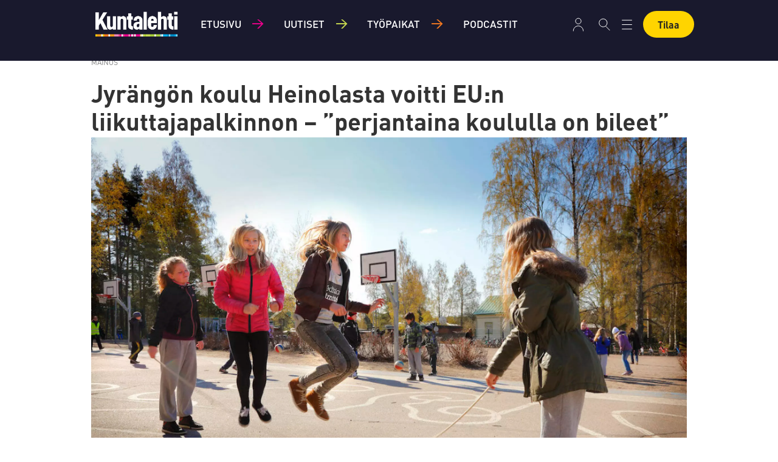

--- FILE ---
content_type: text/html; charset=UTF-8
request_url: https://www.kuntalehti.fi/opetus-ja-kulttuuri/jyraengoen-koulu-heinolasta-voitti-eun-liikuttajapalkinnon-perjantaina-koululla-on-bileet/172602
body_size: 17167
content:
<!DOCTYPE html>
<html lang="fi-FI" dir="ltr" class="resp_fonts">

    <head>
                
                <script type="module">
                    import { ClientAPI } from '/view-resources/baseview/public/common/ClientAPI/index.js?v=1768294132-L4';
                    window.labClientAPI = new ClientAPI({
                        pageData: {
                            url: 'https://www.kuntalehti.fi/opetus-ja-kulttuuri/jyraengoen-koulu-heinolasta-voitti-eun-liikuttajapalkinnon-perjantaina-koululla-on-bileet/172602',
                            pageType: 'article',
                            pageId: '172602',
                            section: 'opetus ja kulttuuri',
                            title: 'Jyrängön koulu Heinolasta voitti EU:n liikuttajapalkinnon – ”perjantaina koululla on bileet”',
                            seotitle: 'Jyrängön koulu Heinolasta voitti EU:n liikuttajapalkinnon – ”perjantaina koululla on bileet” | Kuntalehti',
                            sometitle: 'Jyrängön koulu Heinolasta voitti EU:n liikuttajapalkinnon – ”perjantaina koululla on bileet” | Kuntalehti',
                            description: '',
                            seodescription: '',
                            somedescription: 'Heinolalainen Jyrängön koulu sai keskiviikkoiltana merkittävän tunnustuksen oppilaiden liikkumisen h ...',
                            device: 'desktop',
                            cmsVersion: '4.2.15',
                            contentLanguage: 'fi-FI',
                            published: '2018-10-18T07:25:04.000Z',
                            tags: ["heinola", "liikkuva koulu", "opetus ja kulttuuri", "opetus", "liikunta", "jyrängön koulu"],
                            bylines: ["Miettinen Ville "],
                            site: {
                                domain: 'https://www.kuntalehti.fi',
                                id: '3',
                                alias: 'kuntalehti'
                            }
                            // Todo: Add paywall info ...
                        },
                        debug: false
                    });
                </script>

                <title>Jyrängön koulu Heinolasta voitti EU:n liikuttajapalkinnon – ”perjantaina koululla on bileet” | Kuntalehti</title>
                <meta name="title" content="Jyrängön koulu Heinolasta voitti EU:n liikuttajapalkinnon – ”perjantaina koululla on bileet” | Kuntalehti">
                <meta name="description" content="">
                <meta http-equiv="Content-Type" content="text/html; charset=utf-8">
                <link rel="canonical" href="https://www.kuntalehti.fi/opetus-ja-kulttuuri/jyraengoen-koulu-heinolasta-voitti-eun-liikuttajapalkinnon-perjantaina-koululla-on-bileet/172602">
                <meta name="viewport" content="width=device-width, initial-scale=1">
                
                <meta property="og:type" content="article">
                <meta property="og:title" content="Jyrängön koulu Heinolasta voitti EU:n liikuttajapalkinnon – ”perjantaina koululla on bileet” | Kuntalehti">
                <meta property="og:description" content="Heinolalainen Jyrängön koulu sai keskiviikkoiltana merkittävän tunnustuksen oppilaiden liikkumisen h ...">
                <meta property="article:published_time" content="2018-10-18T07:25:04.000Z">
                <meta property="article:modified_time" content="2018-10-18T07:25:04.000Z">
                <meta property="article:author" content="Miettinen Ville ">
                <meta property="article:tag" content="heinola">
                <meta property="article:tag" content="liikkuva koulu">
                <meta property="article:tag" content="opetus ja kulttuuri">
                <meta property="article:tag" content="opetus">
                <meta property="article:tag" content="liikunta">
                <meta property="article:tag" content="jyrängön koulu">
                <meta property="og:image" content="https://image.kuntalehti.fi/172606.jpg?imageId=172606&panox=0&panoy=0&panow=0&panoh=0&width=1200&height=683">
                <meta property="og:image:width" content="1200">
                <meta property="og:image:height" content="684">
                <meta name="twitter:card" content="summary_large_image">
                
                <meta name="twitter:title" content="Jyrängön koulu Heinolasta voitti EU:n liikuttajapalkinnon – ”perjantaina koululla on bileet” | Kuntalehti">
                <meta name="twitter:description" content="Heinolalainen Jyrängön koulu sai keskiviikkoiltana merkittävän tunnustuksen oppilaiden liikkumisen h ...">
                <meta name="twitter:image" content="https://image.kuntalehti.fi/172606.jpg?imageId=172606&panox=0&panoy=0&panow=0&panoh=0&width=1200&height=683">
                <link rel="alternate" type="application/json+oembed" href="https://www.kuntalehti.fi/opetus-ja-kulttuuri/jyraengoen-koulu-heinolasta-voitti-eun-liikuttajapalkinnon-perjantaina-koululla-on-bileet/172602?lab_viewport=oembed">

                
                <script rel="preload" href="https://static.voiceintuitive.com/widget.js" as="script"></script><script >
document.addEventListener("DOMContentLoaded", () => {
const container = document.querySelector("#main > div.bodytext.large-12.small-12.medium-12");
if (container) {
const newDiv = document.createElement("div");
newDiv.id = "voice-intuitive-root";
newDiv.className = "large-12";

container.insertBefore(newDiv, container.firstChild);
}
});
</script>
                
                
                <meta property="og:url" content="https://www.kuntalehti.fi/opetus-ja-kulttuuri/jyraengoen-koulu-heinolasta-voitti-eun-liikuttajapalkinnon-perjantaina-koululla-on-bileet/172602">
                        <link type="image/x-icon" rel="icon" href="/view-resources/dachser2/public/kuntalehti/favicons/favicon.ico">
                        <link type="image/svg+xml" rel="icon" href="/view-resources/dachser2/public/kuntalehti/favicons/favicon.svg">
                        <link type="image/png" rel="icon" sizes="96x96" href="/view-resources/dachser2/public/kuntalehti/favicons/favicon-96x96.png">
                        <link type="image/png" rel="icon" sizes="192x192" href="/view-resources/dachser2/public/kuntalehti/favicons/web-app-manifest-192x192.png">
                        <link type="image/png" rel="icon" sizes="512x512" href="/view-resources/dachser2/public/kuntalehti/favicons/web-app-manifest-512x512.png">
                        <link type="image/png" rel="apple-touch-icon" sizes="180x180" href="/view-resources/dachser2/public/kuntalehti/favicons/apple-touch-icon.png">
                    
                <link href="https://fonts.googleapis.com/css?family=Merriweather:300,400,700,900" rel="stylesheet"  media="print" onload="this.media='all'" >
                <link rel="stylesheet" href="/view-resources/view/css/grid.css?v=1768294132-L4">
                <link rel="stylesheet" href="/view-resources/view/css/main.css?v=1768294132-L4">
                <link rel="stylesheet" href="/view-resources/view/css/colors.css?v=1768294132-L4">
                <link rel="stylesheet" href="/view-resources/view/css/print.css?v=1768294132-L4" media="print">
                <link rel="stylesheet" href="/view-resources/view/css/foundation-icons/foundation-icons.css?v=1768294132-L4">
                <link rel="stylesheet" href="/view-resources/view/css/site/kuntalehti.css?v=1768294132-L4">
                <style data-key="custom_properties">
                    :root{--primary: rgba(0,0,0,1);--secondary: rgba(255,255,255,1);--tertiary: rgba(142,216,248,1);--quaternary: rgba(244,121,32,1);--bg-primary: rgba(255,255,255,1);--bg-secondary: rgba(0,0,0,1);--bg-tertiary: rgba(25,25,45,1);--bg-quaternary: rgba(48,48,66,1);--bg-quinary: rgba(255,212,0,1);--bg-senary: rgba(230,243,249,1);--bg-septenary: rgba(142,216,248,1);--bg-octonary: rgba(244,121,32,1);}
                </style>
                <style data-key="background_colors">
                    .bg-primary {background-color: rgba(255,255,255,1);}.bg-secondary {background-color: rgba(0,0,0,1);color: #fff;}.bg-tertiary {background-color: rgba(25,25,45,1);color: #fff;}.bg-quaternary {background-color: rgba(48,48,66,1);color: #fff;}.bg-quinary {background-color: rgba(255,212,0,1);}.bg-senary {background-color: rgba(230,243,249,1);}.bg-septenary {background-color: rgba(142,216,248,1);}.bg-octonary {background-color: rgba(244,121,32,1);}@media (max-width: 1023px) { .color_mobile_bg-primary {background-color: rgba(255,255,255,1);}}@media (max-width: 1023px) { .color_mobile_bg-secondary {background-color: rgba(0,0,0,1);color: #fff;}}@media (max-width: 1023px) { .color_mobile_bg-tertiary {background-color: rgba(25,25,45,1);color: #fff;}}@media (max-width: 1023px) { .color_mobile_bg-quaternary {background-color: rgba(48,48,66,1);color: #fff;}}@media (max-width: 1023px) { .color_mobile_bg-quinary {background-color: rgba(255,212,0,1);}}@media (max-width: 1023px) { .color_mobile_bg-senary {background-color: rgba(230,243,249,1);}}@media (max-width: 1023px) { .color_mobile_bg-septenary {background-color: rgba(142,216,248,1);}}@media (max-width: 1023px) { .color_mobile_bg-octonary {background-color: rgba(244,121,32,1);}}
                </style>
                <style data-key="background_colors_opacity">
                    .bg-primary.op-bg_20 {background-color: rgba(255, 255, 255, 0.2);}.bg-primary.op-bg_40 {background-color: rgba(255, 255, 255, 0.4);}.bg-primary.op-bg_60 {background-color: rgba(255, 255, 255, 0.6);}.bg-primary.op-bg_80 {background-color: rgba(255, 255, 255, 0.8);}.bg-secondary.op-bg_20 {background-color: rgba(0, 0, 0, 0.2);color: #fff;}.bg-secondary.op-bg_40 {background-color: rgba(0, 0, 0, 0.4);color: #fff;}.bg-secondary.op-bg_60 {background-color: rgba(0, 0, 0, 0.6);color: #fff;}.bg-secondary.op-bg_80 {background-color: rgba(0, 0, 0, 0.8);color: #fff;}.bg-tertiary.op-bg_20 {background-color: rgba(25, 25, 45, 0.2);color: #fff;}.bg-tertiary.op-bg_40 {background-color: rgba(25, 25, 45, 0.4);color: #fff;}.bg-tertiary.op-bg_60 {background-color: rgba(25, 25, 45, 0.6);color: #fff;}.bg-tertiary.op-bg_80 {background-color: rgba(25, 25, 45, 0.8);color: #fff;}.bg-quaternary.op-bg_20 {background-color: rgba(48, 48, 66, 0.2);color: #fff;}.bg-quaternary.op-bg_40 {background-color: rgba(48, 48, 66, 0.4);color: #fff;}.bg-quaternary.op-bg_60 {background-color: rgba(48, 48, 66, 0.6);color: #fff;}.bg-quaternary.op-bg_80 {background-color: rgba(48, 48, 66, 0.8);color: #fff;}.bg-quinary.op-bg_20 {background-color: rgba(255, 212, 0, 0.2);}.bg-quinary.op-bg_40 {background-color: rgba(255, 212, 0, 0.4);}.bg-quinary.op-bg_60 {background-color: rgba(255, 212, 0, 0.6);}.bg-quinary.op-bg_80 {background-color: rgba(255, 212, 0, 0.8);}.bg-senary.op-bg_20 {background-color: rgba(230, 243, 249, 0.2);}.bg-senary.op-bg_40 {background-color: rgba(230, 243, 249, 0.4);}.bg-senary.op-bg_60 {background-color: rgba(230, 243, 249, 0.6);}.bg-senary.op-bg_80 {background-color: rgba(230, 243, 249, 0.8);}.bg-septenary.op-bg_20 {background-color: rgba(142, 216, 248, 0.2);}.bg-septenary.op-bg_40 {background-color: rgba(142, 216, 248, 0.4);}.bg-septenary.op-bg_60 {background-color: rgba(142, 216, 248, 0.6);}.bg-septenary.op-bg_80 {background-color: rgba(142, 216, 248, 0.8);}.bg-octonary.op-bg_20 {background-color: rgba(244, 121, 32, 0.2);}.bg-octonary.op-bg_40 {background-color: rgba(244, 121, 32, 0.4);}.bg-octonary.op-bg_60 {background-color: rgba(244, 121, 32, 0.6);}.bg-octonary.op-bg_80 {background-color: rgba(244, 121, 32, 0.8);}@media (max-width: 1023px) { .color_mobile_bg-primary.op-bg_20 {background-color: rgba(255, 255, 255, 0.2);}}@media (max-width: 1023px) { .color_mobile_bg-primary.op-bg_40 {background-color: rgba(255, 255, 255, 0.4);}}@media (max-width: 1023px) { .color_mobile_bg-primary.op-bg_60 {background-color: rgba(255, 255, 255, 0.6);}}@media (max-width: 1023px) { .color_mobile_bg-primary.op-bg_80 {background-color: rgba(255, 255, 255, 0.8);}}@media (max-width: 1023px) { .color_mobile_bg-secondary.op-bg_20 {background-color: rgba(0, 0, 0, 0.2);color: #fff;}}@media (max-width: 1023px) { .color_mobile_bg-secondary.op-bg_40 {background-color: rgba(0, 0, 0, 0.4);color: #fff;}}@media (max-width: 1023px) { .color_mobile_bg-secondary.op-bg_60 {background-color: rgba(0, 0, 0, 0.6);color: #fff;}}@media (max-width: 1023px) { .color_mobile_bg-secondary.op-bg_80 {background-color: rgba(0, 0, 0, 0.8);color: #fff;}}@media (max-width: 1023px) { .color_mobile_bg-tertiary.op-bg_20 {background-color: rgba(25, 25, 45, 0.2);color: #fff;}}@media (max-width: 1023px) { .color_mobile_bg-tertiary.op-bg_40 {background-color: rgba(25, 25, 45, 0.4);color: #fff;}}@media (max-width: 1023px) { .color_mobile_bg-tertiary.op-bg_60 {background-color: rgba(25, 25, 45, 0.6);color: #fff;}}@media (max-width: 1023px) { .color_mobile_bg-tertiary.op-bg_80 {background-color: rgba(25, 25, 45, 0.8);color: #fff;}}@media (max-width: 1023px) { .color_mobile_bg-quaternary.op-bg_20 {background-color: rgba(48, 48, 66, 0.2);color: #fff;}}@media (max-width: 1023px) { .color_mobile_bg-quaternary.op-bg_40 {background-color: rgba(48, 48, 66, 0.4);color: #fff;}}@media (max-width: 1023px) { .color_mobile_bg-quaternary.op-bg_60 {background-color: rgba(48, 48, 66, 0.6);color: #fff;}}@media (max-width: 1023px) { .color_mobile_bg-quaternary.op-bg_80 {background-color: rgba(48, 48, 66, 0.8);color: #fff;}}@media (max-width: 1023px) { .color_mobile_bg-quinary.op-bg_20 {background-color: rgba(255, 212, 0, 0.2);}}@media (max-width: 1023px) { .color_mobile_bg-quinary.op-bg_40 {background-color: rgba(255, 212, 0, 0.4);}}@media (max-width: 1023px) { .color_mobile_bg-quinary.op-bg_60 {background-color: rgba(255, 212, 0, 0.6);}}@media (max-width: 1023px) { .color_mobile_bg-quinary.op-bg_80 {background-color: rgba(255, 212, 0, 0.8);}}@media (max-width: 1023px) { .color_mobile_bg-senary.op-bg_20 {background-color: rgba(230, 243, 249, 0.2);}}@media (max-width: 1023px) { .color_mobile_bg-senary.op-bg_40 {background-color: rgba(230, 243, 249, 0.4);}}@media (max-width: 1023px) { .color_mobile_bg-senary.op-bg_60 {background-color: rgba(230, 243, 249, 0.6);}}@media (max-width: 1023px) { .color_mobile_bg-senary.op-bg_80 {background-color: rgba(230, 243, 249, 0.8);}}@media (max-width: 1023px) { .color_mobile_bg-septenary.op-bg_20 {background-color: rgba(142, 216, 248, 0.2);}}@media (max-width: 1023px) { .color_mobile_bg-septenary.op-bg_40 {background-color: rgba(142, 216, 248, 0.4);}}@media (max-width: 1023px) { .color_mobile_bg-septenary.op-bg_60 {background-color: rgba(142, 216, 248, 0.6);}}@media (max-width: 1023px) { .color_mobile_bg-septenary.op-bg_80 {background-color: rgba(142, 216, 248, 0.8);}}@media (max-width: 1023px) { .color_mobile_bg-octonary.op-bg_20 {background-color: rgba(244, 121, 32, 0.2);}}@media (max-width: 1023px) { .color_mobile_bg-octonary.op-bg_40 {background-color: rgba(244, 121, 32, 0.4);}}@media (max-width: 1023px) { .color_mobile_bg-octonary.op-bg_60 {background-color: rgba(244, 121, 32, 0.6);}}@media (max-width: 1023px) { .color_mobile_bg-octonary.op-bg_80 {background-color: rgba(244, 121, 32, 0.8);}}
                </style>
                <style data-key="border_colors">
                    .border-bg-primary{--border-color: var(--bg-primary);}.mobile_border-bg-primary{--mobile-border-color: var(--bg-primary);}.border-bg-secondary{--border-color: var(--bg-secondary);}.mobile_border-bg-secondary{--mobile-border-color: var(--bg-secondary);}.border-bg-tertiary{--border-color: var(--bg-tertiary);}.mobile_border-bg-tertiary{--mobile-border-color: var(--bg-tertiary);}.border-bg-quaternary{--border-color: var(--bg-quaternary);}.mobile_border-bg-quaternary{--mobile-border-color: var(--bg-quaternary);}.border-bg-quinary{--border-color: var(--bg-quinary);}.mobile_border-bg-quinary{--mobile-border-color: var(--bg-quinary);}.border-bg-senary{--border-color: var(--bg-senary);}.mobile_border-bg-senary{--mobile-border-color: var(--bg-senary);}.border-bg-septenary{--border-color: var(--bg-septenary);}.mobile_border-bg-septenary{--mobile-border-color: var(--bg-septenary);}.border-bg-octonary{--border-color: var(--bg-octonary);}.mobile_border-bg-octonary{--mobile-border-color: var(--bg-octonary);}
                </style>
                <style data-key="font_colors">
                    .primary {color: rgba(0,0,0,1) !important;}.secondary {color: rgba(255,255,255,1) !important;}.tertiary {color: rgba(142,216,248,1) !important;}.quaternary {color: rgba(244,121,32,1) !important;}@media (max-width: 1023px) { .color_mobile_primary {color: rgba(0,0,0,1) !important;}}@media (max-width: 1023px) { .color_mobile_secondary {color: rgba(255,255,255,1) !important;}}@media (max-width: 1023px) { .color_mobile_tertiary {color: rgba(142,216,248,1) !important;}}@media (max-width: 1023px) { .color_mobile_quaternary {color: rgba(244,121,32,1) !important;}}
                </style>
                <style data-key="image_gradient">
                    .image-gradient-bg-primary{--background-color: var(--bg-primary);}.color_mobile_image-gradient-bg-primary{--mobile-background-color: var(--bg-primary);}.image-gradient-bg-secondary{--background-color: var(--bg-secondary);}.color_mobile_image-gradient-bg-secondary{--mobile-background-color: var(--bg-secondary);}.image-gradient-bg-tertiary{--background-color: var(--bg-tertiary);}.color_mobile_image-gradient-bg-tertiary{--mobile-background-color: var(--bg-tertiary);}.image-gradient-bg-quaternary{--background-color: var(--bg-quaternary);}.color_mobile_image-gradient-bg-quaternary{--mobile-background-color: var(--bg-quaternary);}.image-gradient-bg-quinary{--background-color: var(--bg-quinary);}.color_mobile_image-gradient-bg-quinary{--mobile-background-color: var(--bg-quinary);}.image-gradient-bg-senary{--background-color: var(--bg-senary);}.color_mobile_image-gradient-bg-senary{--mobile-background-color: var(--bg-senary);}.image-gradient-bg-septenary{--background-color: var(--bg-septenary);}.color_mobile_image-gradient-bg-septenary{--mobile-background-color: var(--bg-septenary);}.image-gradient-bg-octonary{--background-color: var(--bg-octonary);}.color_mobile_image-gradient-bg-octonary{--mobile-background-color: var(--bg-octonary);}
                </style>
                <style data-key="custom_css_variables">
                :root {
                    --lab_page_width: 1003px;
                    --lab_columns_gutter: 11px;
                    --space-top: 100;
                    --space-top-adnuntiusAd: ;
                }

                @media(max-width: 767px) {
                    :root {
                        --lab_columns_gutter: 10px;
                    }
                }

                @media(min-width: 767px) {
                    :root {
                    }
                }
                </style>
<script src="/view-resources/public/common/JWTCookie.js?v=1768294132-L4"></script>
<script src="/view-resources/public/common/Paywall.js?v=1768294132-L4"></script>
                <script>
                window.Dac = window.Dac || {};
                (function () {
                    if (navigator) {
                        window.Dac.clientData = {
                            language: navigator.language,
                            userAgent: navigator.userAgent,
                            innerWidth: window.innerWidth,
                            innerHeight: window.innerHeight,
                            deviceByMediaQuery: getDeviceByMediaQuery(),
                            labDevice: 'desktop', // Device from labrador
                            device: 'desktop', // Device from varnish
                            paywall: {
                                isAuthenticated: isPaywallAuthenticated(),
                                toggleAuthenticatedContent: toggleAuthenticatedContent,
                                requiredProducts: [],
                            },
                            page: {
                                id: '172602',
                                extId: 'Kommuntorget-93783'
                            },
                            siteAlias: 'kuntalehti',
                            debug: window.location.href.includes('debug=1')
                        };
                        function getDeviceByMediaQuery() {
                            if (window.matchMedia('(max-width: 767px)').matches) return 'mobile';
                            if (window.matchMedia('(max-width: 1023px)').matches) return 'tablet';
                            return 'desktop';
                        }

                        function isPaywallAuthenticated() {
                            if (window.Dac && window.Dac.JWTCookie) {
                                var JWTCookie = new Dac.JWTCookie({ debug: false });
                                return JWTCookie.isAuthenticated();
                            }
                            return false;
                        }

                        function toggleAuthenticatedContent(settings) {
                            if (!window.Dac || !window.Dac.Paywall) {
                                return;
                            }
                            var Paywall = new Dac.Paywall();
                            var updateDOM = Paywall.updateDOM;

                            if(settings && settings.displayUserName) {
                                var userName = Paywall.getUserName().then((userName) => {
                                    updateDOM(userName !== false, userName, settings.optionalGreetingText);
                                });
                            } else {
                                updateDOM(window.Dac.clientData.paywall.isAuthenticated);
                            }
                        }
                    }
                }());
                </script>

                    <script type="module" src="/view-resources/baseview/public/common/baseview/moduleHandlers.js?v=1768294132-L4" data-cookieconsent="ignore"></script>
<!-- Global site tag (gtag.js) - Google Analytics -->
<script async src="https://www.googletagmanager.com/gtag/js?id=G-QMN29SK196"></script>
<script>
    window.dataLayer = window.dataLayer || [];
    function gtag(){dataLayer.push(arguments);}
    gtag('js', new Date());
    gtag('config', 'G-QMN29SK196');
</script>
                        <script async src="https://securepubads.g.doubleclick.net/tag/js/gpt.js"></script>
                        <script>
                            window.googletag = window.googletag || {cmd: []};

                            googletag.cmd.push(function() {
                                var handleAsTablet = (Dac.clientData.device === 'tablet' || Dac.clientData.innerWidth < 1316);

                                if (!(handleAsTablet && '' === 'true')) {
                                    googletag
                                        .defineSlot('/23326103839/kuntalehti/panorama', [[970,250], [980,400], [980,300], [980,250]], 'kuntalehti/panorama')
                                        .addService(googletag.pubads());
                                }
                                if (!(handleAsTablet && '' === 'true')) {
                                    googletag
                                        .defineSlot('/23326103839/kuntalehti/nauha1', [[980,300], [970,250], [980,250]], 'kuntalehti/nauha1')
                                        .addService(googletag.pubads());
                                }
                                if (!(handleAsTablet && '' === 'true')) {
                                    googletag
                                        .defineSlot('/23326103839/kuntalehti/nauha2', [[980,300], [970,250], [980,250]], 'kuntalehti/nauha2')
                                        .addService(googletag.pubads());
                                }
                                if (!(handleAsTablet && '' === 'true')) {
                                    googletag
                                        .defineSlot('/23326103839/kuntalehti/nauha3', [[980,300], [980,250], [970,250]], 'kuntalehti/nauha3')
                                        .addService(googletag.pubads());
                                }
                                if (!(handleAsTablet && '' === 'true')) {
                                    googletag
                                        .defineSlot('/23326103839/kuntalehti/nauha4', [[980,300], [980,250], [970,250]], 'kuntalehti/nauha4')
                                        .addService(googletag.pubads());
                                }
                                if (!(handleAsTablet && '' === 'true')) {
                                    googletag
                                        .defineSlot('/23326103839/kuntalehti/nauha5', [[980,300], [980,250], [970,250]], 'kuntalehti/nauha5')
                                        .addService(googletag.pubads());
                                }

                                googletag.pubads().setTargeting("env", "prod");
                                googletag.pubads().setTargeting("site", "kuntalehti");
                                googletag.pubads().setTargeting("section", "opetus ja kulttuuri");
                                googletag.pubads().setTargeting("context", "article");
                                googletag.pubads().setTargeting("tags", "heinola,liikkuva koulu,opetus ja kulttuuri,opetus,liikunta,jyrängön koulu");

                                var useLadyLoading = true || false;
                                if (useLadyLoading) {
                                    googletag.pubads().enableLazyLoad({
                                        fetchMarginPercent: 40 || 150, // Fetch ad content when it is within 1.5 viewports of the visible area
                                        renderMarginPercent: 30 || 150,  // Render ads when they are within 1.5 viewports of the visible area
                                        mobileScaling: 2.0
                                    });
                                }
                                
                                googletag.pubads().enableSingleRequest();
                                googletag.pubads().collapseEmptyDivs();
                                googletag.enableServices();
                            });
                        </script>
                <link href="https://fonts.googleapis.com/css2?family=Oxygen+Mono&display=swap" rel="stylesheet"  media="print" onload="this.media='all'" >
                <style id="dachser-vieweditor-styles">
                    .mainMenu ul li a, .mainMenu ul li span, .pageHeader .hamburger .hamburger-container .mainMenu ul li { font-family: "Dinot Medium"; font-weight: 500; font-style: normal; text-transform: uppercase; letter-spacing: normal; color: #FFFFFF; }
                    .bottomBarMenu ul li a, .bottomBarMenu ul li span, .pageHeader .hamburger .hamburger-container .bottomBarMenu ul li { font-family: "Oxygen Mono"; font-weight: normal; font-style: normal; text-transform: uppercase; letter-spacing: normal; color: #FFFFFF; }
                    .mainMenu ul.children li a, .mainMenu ul.children li span, .pageHeader .hamburger .hamburger-container .mainMenu ul.children ul li { font-family: "Dinot Light"; font-weight: 300; font-style: normal; font-size: 0.875rem; text-transform: none; letter-spacing: normal; }
                    .articleHeader .headline { font-family: "Dinot Bold"; font-weight: 700; font-style: normal; font-size: 2.5rem; text-transform: none; letter-spacing: normal; }@media (max-width: 767px) { .resp_fonts .articleHeader .headline {font-size: calc(0.262vw * 24); } }
                    .articleHeader .subtitle { font-family: "Dinot Light"; font-weight: 300; font-style: normal; font-size: 1.5625rem; text-transform: none; letter-spacing: normal; }@media (max-width: 767px) { .resp_fonts .articleHeader .subtitle {font-size: calc(0.262vw * 18); } }
                    .bodytext { font-family: "Dinot Regular"; font-weight: 400; font-style: normal; font-size: 1.125rem; text-transform: none; letter-spacing: normal; }
                    .bodytext > h2 { font-family: "Dinot Bold"; font-weight: 700; font-style: normal; font-size: 1.75rem; text-transform: none; letter-spacing: normal; }@media (max-width: 767px) { .resp_fonts .bodytext > h2 {font-size: calc(0.262vw * 18); } }
                    .articleHeader .lab-article-section { font-family: "Oxygen Mono"; font-weight: normal; font-style: normal; font-size: 0.75rem; text-transform: none; letter-spacing: normal; }
                    .byline .name { font-family: "Dinot Bold"; font-weight: 700; font-style: normal; font-size: 1rem; text-transform: none; letter-spacing: normal; }
                    article .meta .dates { font-family: "Dinot Regular"; font-weight: 400; font-style: normal; font-size: 0.875rem; text-transform: none; letter-spacing: normal; }
                    article .articleHeader .caption { font-family: "Dinot Regular"; font-weight: 400; font-style: normal; font-size: 0.875rem; text-transform: none; letter-spacing: normal; }@media (max-width: 767px) { .resp_fonts article .articleHeader .caption {font-size: calc(0.262vw * 14); } }
                    .customMenu2 ul li a, customMenu2 ul li span, .pageHeader .hamburger .hamburger-container .customMenu2 ul li { font-family: "Dinot Bold"; font-weight: 700; font-style: normal; font-size: 1rem; text-transform: none; letter-spacing: normal; }
                    footer.page { font-family: "Dinot Light"; font-weight: 300; font-style: normal; text-transform: none; letter-spacing: normal; }
                    body { font-family: "Dinot Regular"; font-weight: 400; font-style: normal; text-transform: none; letter-spacing: normal; }
                    .factbox .fact a { font-family: "Dinot Regular"; font-weight: 400; font-style: normal; font-size: 1rem; text-transform: none; letter-spacing: normal; color: #e6f3f9; }
                    article.column { font-family: "Dinot Medium"; font-weight: 500; font-style: normal; font-size: 1.375rem; text-transform: none; letter-spacing: normal; }
                    article.column .content .kicker { font-family: "Oxygen Mono"; font-weight: normal; font-style: normal; font-size: 0.75rem; text-transform: none; letter-spacing: normal; }
                    .font-OxygenMono { font-family: "Oxygen Mono" !important; }
                    .font-OxygenMono.font-weight-normal { font-weight: normal !important; }
                    .font-DinotBlack { font-family: "Dinot Black" !important; }
                    .font-DinotBlack.font-weight-black { font-weight: 900 !important; }
                    .font-DinotBold { font-family: "Dinot Bold" !important; }
                    .font-DinotBold.font-weight-bold { font-weight: 700 !important; }
                    .font-DinotCondensed { font-family: "Dinot Condensed" !important; }
                    .font-DinotCondensed.font-weight-light { font-weight: 300 !important; }
                    .font-DinotCondensed.font-weight-normal { font-weight: 400 !important; }
                    .font-DinotCondensed.font-weight-bold { font-weight: 700 !important; }
                    .font-DinotCondensed.font-weight-black { font-weight: 900 !important; }
                    .font-DinotLight { font-family: "Dinot Light" !important; }
                    .font-DinotLight.font-weight-light { font-weight: 300 !important; }
                    .font-DinotMedium { font-family: "Dinot Medium" !important; }
                    .font-DinotMedium.font-weight-normal { font-weight: 500 !important; }
                    .font-DinotRegular { font-family: "Dinot Regular" !important; }
                    .font-DinotRegular.font-weight-normal { font-weight: 400 !important; }
                </style>
                <style id="css_variables"></style>
                <script>
                    window.dachserData = {
                        _data: {},
                        _instances: {},
                        get: function(key) {
                            return dachserData._data[key] || null;
                        },
                        set: function(key, value) {
                            dachserData._data[key] = value;
                        },
                        push: function(key, value) {
                            if (!dachserData._data[key]) {
                                dachserData._data[key] = [];
                            }
                            dachserData._data[key].push(value);
                        },
                        setInstance: function(key, identifier, instance) {
                            if (!dachserData._instances[key]) {
                                dachserData._instances[key] = {};
                            }
                            dachserData._instances[key][identifier] = instance;
                        },
                        getInstance: function(key, identifier) {
                            return dachserData._instances[key] ? dachserData._instances[key][identifier] || null : null;
                        },
                        reflow: () => {}
                    };
                </script>
                

                <script type="application/ld+json">
                [{"@context":"http://schema.org","@type":"WebSite","name":"kuntalehti","url":"https://www.kuntalehti.fi"},{"@context":"https://schema.org","@type":"NewsArticle","headline":"Jyrängön koulu Heinolasta voitti EU:n liikuttajapalkinnon – ”perjantaina koululla on bileet” | Kuntalehti","description":"","mainEntityOfPage":{"@id":"https://www.kuntalehti.fi/opetus-ja-kulttuuri/jyraengoen-koulu-heinolasta-voitti-eun-liikuttajapalkinnon-perjantaina-koululla-on-bileet/172602"},"availableLanguage":[{"@type":"Language","alternateName":"fi-FI"}],"image":["https://image.kuntalehti.fi/?imageId=172606&width=1200"],"keywords":"heinola, liikkuva koulu, opetus ja kulttuuri, opetus, liikunta, jyrängön koulu","author":[{"@type":"Person","name":"Miettinen Ville "}],"publisher":{"@type":"Organization","name":"kuntalehti","logo":{"@type":"ImageObject","url":"/view-resources/dachser2/public/kuntalehti/logo.png"}},"datePublished":"2018-10-18T07:25:04.000Z","dateModified":"2018-10-18T07:25:04.000Z"}]
                </script>                
                
                
                <style >#toprow {
    margin-bottom: 5px;

    article.column {
        margin-bottom: 0;
    }

    & + .row {
        article.column {
            margin-bottom: 0;
        }
    }
}</style>



        <meta property="article:section" content="opetus ja kulttuuri">
<script>
var k5aMeta = { "paid": 0, "author": ["Miettinen Ville "], "tag": ["heinola", "liikkuva koulu", "opetus ja kulttuuri", "opetus", "liikunta", "jyrängön koulu"], "title": "Jyrängön koulu Heinolasta voitti EU:n liikuttajapalkinnon – ”perjantaina koululla on bileet” | Kuntalehti", "teasertitle": "Jyrängön koulu Heinolasta voitti EU:n liikuttajapalkinnon – ”perjantaina koululla on bileet”", "kicker": "", "url": "https://www.kuntalehti.fi/a/172602", "login": (Dac.clientData.paywall.isAuthenticated ? 1 : 0), "subscriber": (Dac.clientData.paywall.isAuthenticated ? 1 : 0), "subscriberId": (Dac.clientData.subscriberId ? `"${ Dac.clientData.subscriberId }"` : "") };
</script>
                <script src="//cl.k5a.io/6156b8c81b4d741e051f44c2.js" async></script>


        <style>
            :root {
                
                
            }
        </style>
        
        
    </head>

    <body class="l4 article site_kuntalehti section_opetus ja kulttuuri"
        
        
        >

        
        <script>
        document.addEventListener("DOMContentLoaded", (event) => {
            setScrollbarWidth();
            window.addEventListener('resize', setScrollbarWidth);
        });
        function setScrollbarWidth() {
            const root = document.querySelector(':root');
            const width = (window.innerWidth - document.body.offsetWidth < 21) ? window.innerWidth - document.body.offsetWidth : 15;
            root.style.setProperty('--lab-scrollbar-width', `${ width }px`);
        }
        </script>

        
        <a href="#main" class="skip-link">Jump to main content</a>

        <header class="pageElement pageHeader">
    <div class="section grid-fixed">
    <div class="row">
    <div class="section leftSection">
<figure class="logo">
    <a href=" //kuntalehti.fi" aria-label="Siirry etusivulle">
        <img src="/view-resources/dachser2/public/kuntalehti/logo.png"
            alt="Siirry etusivulle. Logo, Kuntalehti"
            width="140"
            >
    </a>
</figure>
<nav class="navigation mainMenu dac-hidden-desktop-down expandable toggleChildren">
	<ul class="menu-list">
			<li class="first-list-item has-children">
				<a href="https://www.kuntalehti.fi/" target="_self">Etusivu</a>
				<ul class="children">
					<li class="dac-hidden-desktop-up dac-hidden-desktop-down">
						<a href="/tag/uusimmat" target="_self">Uusimmat</a>
					</li>
					<li class="dac-hidden-desktop-up dac-hidden-desktop-down">
						<a href="/tag/mostread/luetuimmat" target="_self">Luetuimmat</a>
					</li>
				</ul>
			</li>
			<li class="first-list-item has-children">
				<a href="/uutiset" target="_self">Uutiset</a>
				<ul class="children">
					<li class="">
						<a href="/uutiset" target="_self">Uutiset</a>
					</li>
					<li class="">
						<a href="/mielipiteet" target="_self">Mielipiteet</a>
					</li>
				</ul>
			</li>
			<li class="first-list-item has-children">
				<a href="https://www.kuntalehti.fi/tyopaikkauutiset" target="_self">Työpaikat</a>
				<ul class="children">
					<li class="">
						<a href="https://tyopaikkailmoitus.kuntalehti.fi" target="_self">Avoimet työpaikat</a>
					</li>
					<li class="">
						<a href="https://www.kuntalehti.fi/tyopaikkauutiset" target="_self">Työpaikkauutiset</a>
					</li>
					<li class="dac-hidden-desktop-down">
						<a href="https://www.kuntalehti.fi/tag/nimitykset" target="_self">Nimitykset</a>
					</li>
					<li class="">
						<a href="https://www.kuntalehti.fi/tyopaikkailmoitus" target="_self">Ilmoita työpaikasta</a>
					</li>
					<li class="">
						<a href="https://www.kuntalehti.fi/valinnat" target="_self">Ilmoita valinnasta</a>
					</li>
				</ul>
			</li>
			<li class="first-list-item ">
				<a href="/podcastit" target="_self">Podcastit</a>
			</li>
	</ul>
</nav>

		<script>
			(function () {
				// This is only called when the user presses the escape key.
				function closeElement(event, element) {
					if (event.key === 'Escape') {
						window.removeEventListener('keydown', closeElement);

						// Get all expanded elements and close them
						const expanded = document.querySelectorAll('nav.mainMenu.expandable .has-children.expanded');
						for (let i = 0; i < expanded.length; i++) {
							expanded[i].classList.remove('expanded');
							
							// Traverse up from the element the user has selected to see if it is a child of the expanded element
							// If it is, set focus to the first child, as that is the span element with tabindex. 
							// This is so that if the user has moved on from the menu, we shouldn't mess with the focus and flow
							if (document.activeElement.closest('.has-children') === expanded[i]) {
								expanded[i].children[0].focus();
							}
						}
					}
				}

				function toggleElement(event, element) {
					// Prevent the default link behavior
					event.preventDefault();

					// Check if there are other expanded elements and close them
					const expanded = document.querySelectorAll('nav.mainMenu.expandable .has-children.expanded');
					for (let i = 0; i < expanded.length; i++) {
						if (expanded[i] !== element.parentElement) {
							expanded[i].classList.remove('expanded');
						}
					}

					// Toggle the class "expanded" on the parent element
					// We toggle instead of add/remove the class because we don't know if we are opening or closing the element
					element.parentElement.classList.toggle('expanded');

					window.addEventListener('keydown', closeElement);
				}

				// Add extra element for carat and toggle functionality after the span or a element
				function addCarat(element) {
					const carat = document.createElement('span');
					carat.classList.add('carat');
					carat.tabIndex = '0';
					const sibling = element.querySelector(':scope > a') || element.querySelector(':scope > span');
					element.insertBefore(carat, sibling.nextSibling);
					element.tabIndex = '-1';
					if (sibling.tagName === 'A') {
						sibling.tabIndex = '0';
					} else if (sibling.tagName === 'SPAN') {
						sibling.tabIndex = '-1';
					}
				}

				// Get all elements with class "has-children" and add two events - one click event and one keydown event
				// Allow for the same expandable menu to be reused in different viewports by using different classes
				let classes = 'dac-hidden-desktop-down ';
				if (classes) {
					classes = '.' + classes.trim().split(' ').join('.');
				}

				const hasChildren = document.querySelectorAll(`nav.mainMenu${ classes }.expandable .has-children > span`);
				for (let i = 0; i < hasChildren.length; i++) {
					hasChildren[i].addEventListener('click', function(e) {
						toggleElement(e, this);
					});

					hasChildren[i].addEventListener('keydown', function (e) {
						// Check for both enter and space keys
						if (e.key === 'Enter' || e.key === ' ') {
							toggleElement(e, this);
						}
					});
				}

				// Get all elements with class "has-children" when toggleChildren is enabled and carat and toggle functionality 
				const hasChildrenToggle = document.querySelectorAll(`nav.mainMenu${ classes }.expandable.toggleChildren .has-children > span, nav.mainMenu${ classes }.expandable.toggleChildren .has-children > a`);
				for (let i = 0; i < hasChildrenToggle.length; i++) {

					// Add carat to the element
					addCarat(hasChildrenToggle[i].parentElement);

					if (hasChildrenToggle[i].tagName === 'A' || hasChildrenToggle[i].tagName === 'SPAN') {
						hasChildrenToggle[i].nextSibling.addEventListener('click', function(e) {
							toggleElement(e, hasChildrenToggle[i]);
						});

						hasChildrenToggle[i].nextSibling.addEventListener('keydown', function(e) {
							// Check for both enter and space keys
							if (e.key === 'Enter' || e.key === ' ') {
								toggleElement(e, hasChildrenToggle[i]);
							}
						});

						// Use with caution - ensure that parent li overlaps with child ul to avoid prematurely triggering leave
						if (hasChildrenToggle[i].closest('nav').classList.contains('toggleOnHover')) {
							hasChildrenToggle[i].addEventListener('mouseenter', function(e) {
								hasChildrenToggle[i].parentElement.classList.add('expanded');
							});

							hasChildrenToggle[i].parentElement.addEventListener('mouseleave', function(e) {
								hasChildrenToggle[i].parentElement.classList.remove('expanded');
							});
						}
					}
				}
			})();
		</script>


	<script>
		(function () {
			const menuLinks = document.querySelectorAll(`nav.mainMenu ul li a`);
			for (let i = 0; i < menuLinks.length; i++) {
				const link = menuLinks[i].pathname;
				if (link === window.location.pathname) {
					menuLinks[i].parentElement.classList.add('lab-link-active');
				} else {
					menuLinks[i].parentElement.classList.remove('lab-link-active');
				}
			}
		})();
	</script>


</div>
<div class="section rightSection">
<nav class="navigation customMenu1">
	<ul class="menu-list">
			<li class="first-list-item ">
				<a href="#" target="_self">Kirjaudu</a>
			</li>
	</ul>
</nav>



	<script>
		(function () {
			const menuLinks = document.querySelectorAll(`nav.customMenu1 ul li a`);
			for (let i = 0; i < menuLinks.length; i++) {
				const link = menuLinks[i].pathname;
				if (link === window.location.pathname) {
					menuLinks[i].parentElement.classList.add('lab-link-active');
				} else {
					menuLinks[i].parentElement.classList.remove('lab-link-active');
				}
			}
		})();
	</script>

<div data-id="pageElements-9" class="search to-be-expanded bonusButton">

        <button class="search-button search-expander" aria-label="Haku"  aria-expanded="false" aria-controls="search-input-9" >
                <i class="open fi-magnifying-glass"></i>
                <i class="close fi-magnifying-glass"></i>
        </button>

    <form class="search-container" action="/cse" method="get" role="search">
        <label for="search-input-9" class="visuallyhidden">Haku</label>
        <input type="text" id="search-input-9" name="q" placeholder="Haku...">
                <button id="bonusButton" class="bonusButton">
                        <span class="bonusText">Haku</span>
                </button>
    </form>
</div>

        <script>
            // Do the check for the search button inside the if statement, so we don't set a global const if there are multiple search buttons
            if (document.querySelector('[data-id="pageElements-9"] .search-button')) {
                // Now we can set a const that is only available inside the if scope
                const searchButton = document.querySelector('[data-id="pageElements-9"] .search-button');
                searchButton.addEventListener('click', (event) => {
                    event.preventDefault();
                    event.stopPropagation();

                    // Toggle the expanded class on the search button and set the aria-expanded attribute.
                    searchButton.parentElement.classList.toggle('expanded');
                    searchButton.setAttribute('aria-expanded', searchButton.getAttribute('aria-expanded') === 'true' ? 'false' : 'true');
                    searchButton.setAttribute('aria-label', searchButton.getAttribute('aria-expanded') === 'true' ? 'Sulje haku' : 'Avaa haku');

                    // Set focus to the input. 
                    // This might be dodgy due to moving focus automatically, but we'll keep it in for now.
                    if (searchButton.getAttribute('aria-expanded') === 'true') {
                        document.getElementById('search-input-9').focus();
                    }
                }, false);
            }

            if (document.getElementById('bonusButton')) {
                document.getElementById('bonusButton').addEventListener('click', (event) => {
                    document.querySelector('[data-id="pageElements-9"] .search-container').submit();
                }, false);
            }

            /*
                There should probably be some sort of sorting of the elements, so that if the search button is to the right,
                the tab order should be the input before the button.
                This is a job for future me.
            */
        </script>
<div class="hamburger to-be-expanded" data-id="pageElements-10">
    <div class="positionRelative">
        <span class="hamburger-button hamburger-expander ">
            <button class="burger-btn" aria-label="Avaa valikko" aria-expanded="false" aria-controls="hamburger-container" aria-haspopup="menu">
                    <i class="open fi-list"></i>
                    <i class="close fi-list"></i>
            </button>
        </span>
    </div>

        <div class="hamburger-container" id="hamburger-container">
            <div class="row">
<nav class="navigation mainMenu dac-hidden-desktop-up expandable toggleChildren">
	<ul class="menu-list">
			<li class="first-list-item has-children">
				<a href="https://www.kuntalehti.fi/" target="_self">Etusivu</a>
				<ul class="children">
					<li class="dac-hidden-desktop-up dac-hidden-desktop-down">
						<a href="/tag/uusimmat" target="_self">Uusimmat</a>
					</li>
					<li class="dac-hidden-desktop-up dac-hidden-desktop-down">
						<a href="/tag/mostread/luetuimmat" target="_self">Luetuimmat</a>
					</li>
				</ul>
			</li>
			<li class="first-list-item has-children">
				<a href="/uutiset" target="_self">Uutiset</a>
				<ul class="children">
					<li class="">
						<a href="/uutiset" target="_self">Uutiset</a>
					</li>
					<li class="">
						<a href="/mielipiteet" target="_self">Mielipiteet</a>
					</li>
				</ul>
			</li>
			<li class="first-list-item has-children">
				<a href="https://www.kuntalehti.fi/tyopaikkauutiset" target="_self">Työpaikat</a>
				<ul class="children">
					<li class="">
						<a href="https://tyopaikkailmoitus.kuntalehti.fi" target="_self">Avoimet työpaikat</a>
					</li>
					<li class="">
						<a href="https://www.kuntalehti.fi/tyopaikkauutiset" target="_self">Työpaikkauutiset</a>
					</li>
					<li class="dac-hidden-desktop-down">
						<a href="https://www.kuntalehti.fi/tag/nimitykset" target="_self">Nimitykset</a>
					</li>
					<li class="">
						<a href="https://www.kuntalehti.fi/tyopaikkailmoitus" target="_self">Ilmoita työpaikasta</a>
					</li>
					<li class="">
						<a href="https://www.kuntalehti.fi/valinnat" target="_self">Ilmoita valinnasta</a>
					</li>
				</ul>
			</li>
			<li class="first-list-item ">
				<a href="/podcastit" target="_self">Podcastit</a>
			</li>
	</ul>
</nav>

		<script>
			(function () {
				// This is only called when the user presses the escape key.
				function closeElement(event, element) {
					if (event.key === 'Escape') {
						window.removeEventListener('keydown', closeElement);

						// Get all expanded elements and close them
						const expanded = document.querySelectorAll('nav.mainMenu.expandable .has-children.expanded');
						for (let i = 0; i < expanded.length; i++) {
							expanded[i].classList.remove('expanded');
							
							// Traverse up from the element the user has selected to see if it is a child of the expanded element
							// If it is, set focus to the first child, as that is the span element with tabindex. 
							// This is so that if the user has moved on from the menu, we shouldn't mess with the focus and flow
							if (document.activeElement.closest('.has-children') === expanded[i]) {
								expanded[i].children[0].focus();
							}
						}
					}
				}

				function toggleElement(event, element) {
					// Prevent the default link behavior
					event.preventDefault();

					// Check if there are other expanded elements and close them
					const expanded = document.querySelectorAll('nav.mainMenu.expandable .has-children.expanded');
					for (let i = 0; i < expanded.length; i++) {
						if (expanded[i] !== element.parentElement) {
							expanded[i].classList.remove('expanded');
						}
					}

					// Toggle the class "expanded" on the parent element
					// We toggle instead of add/remove the class because we don't know if we are opening or closing the element
					element.parentElement.classList.toggle('expanded');

					window.addEventListener('keydown', closeElement);
				}

				// Add extra element for carat and toggle functionality after the span or a element
				function addCarat(element) {
					const carat = document.createElement('span');
					carat.classList.add('carat');
					carat.tabIndex = '0';
					const sibling = element.querySelector(':scope > a') || element.querySelector(':scope > span');
					element.insertBefore(carat, sibling.nextSibling);
					element.tabIndex = '-1';
					if (sibling.tagName === 'A') {
						sibling.tabIndex = '0';
					} else if (sibling.tagName === 'SPAN') {
						sibling.tabIndex = '-1';
					}
				}

				// Get all elements with class "has-children" and add two events - one click event and one keydown event
				// Allow for the same expandable menu to be reused in different viewports by using different classes
				let classes = 'dac-hidden-desktop-up ';
				if (classes) {
					classes = '.' + classes.trim().split(' ').join('.');
				}

				const hasChildren = document.querySelectorAll(`nav.mainMenu${ classes }.expandable .has-children > span`);
				for (let i = 0; i < hasChildren.length; i++) {
					hasChildren[i].addEventListener('click', function(e) {
						toggleElement(e, this);
					});

					hasChildren[i].addEventListener('keydown', function (e) {
						// Check for both enter and space keys
						if (e.key === 'Enter' || e.key === ' ') {
							toggleElement(e, this);
						}
					});
				}

				// Get all elements with class "has-children" when toggleChildren is enabled and carat and toggle functionality 
				const hasChildrenToggle = document.querySelectorAll(`nav.mainMenu${ classes }.expandable.toggleChildren .has-children > span, nav.mainMenu${ classes }.expandable.toggleChildren .has-children > a`);
				for (let i = 0; i < hasChildrenToggle.length; i++) {

					// Add carat to the element
					addCarat(hasChildrenToggle[i].parentElement);

					if (hasChildrenToggle[i].tagName === 'A' || hasChildrenToggle[i].tagName === 'SPAN') {
						hasChildrenToggle[i].nextSibling.addEventListener('click', function(e) {
							toggleElement(e, hasChildrenToggle[i]);
						});

						hasChildrenToggle[i].nextSibling.addEventListener('keydown', function(e) {
							// Check for both enter and space keys
							if (e.key === 'Enter' || e.key === ' ') {
								toggleElement(e, hasChildrenToggle[i]);
							}
						});

						// Use with caution - ensure that parent li overlaps with child ul to avoid prematurely triggering leave
						if (hasChildrenToggle[i].closest('nav').classList.contains('toggleOnHover')) {
							hasChildrenToggle[i].addEventListener('mouseenter', function(e) {
								hasChildrenToggle[i].parentElement.classList.add('expanded');
							});

							hasChildrenToggle[i].parentElement.addEventListener('mouseleave', function(e) {
								hasChildrenToggle[i].parentElement.classList.remove('expanded');
							});
						}
					}
				}
			})();
		</script>


	<script>
		(function () {
			const menuLinks = document.querySelectorAll(`nav.mainMenu ul li a`);
			for (let i = 0; i < menuLinks.length; i++) {
				const link = menuLinks[i].pathname;
				if (link === window.location.pathname) {
					menuLinks[i].parentElement.classList.add('lab-link-active');
				} else {
					menuLinks[i].parentElement.classList.remove('lab-link-active');
				}
			}
		})();
	</script>

<nav class="navigation mainMenu dac-hidden-desktop-down">
	<ul class="menu-list">
			<li class="first-list-item has-children">
				<a href="https://www.kuntalehti.fi/" target="_self">Etusivu</a>
				<ul class="children">
					<li class="dac-hidden-desktop-up dac-hidden-desktop-down">
						<a href="/tag/uusimmat" target="_self">Uusimmat</a>
					</li>
					<li class="dac-hidden-desktop-up dac-hidden-desktop-down">
						<a href="/tag/mostread/luetuimmat" target="_self">Luetuimmat</a>
					</li>
				</ul>
			</li>
			<li class="first-list-item has-children">
				<a href="/uutiset" target="_self">Uutiset</a>
				<ul class="children">
					<li class="">
						<a href="/uutiset" target="_self">Uutiset</a>
					</li>
					<li class="">
						<a href="/mielipiteet" target="_self">Mielipiteet</a>
					</li>
				</ul>
			</li>
			<li class="first-list-item has-children">
				<a href="https://www.kuntalehti.fi/tyopaikkauutiset" target="_self">Työpaikat</a>
				<ul class="children">
					<li class="">
						<a href="https://tyopaikkailmoitus.kuntalehti.fi" target="_self">Avoimet työpaikat</a>
					</li>
					<li class="">
						<a href="https://www.kuntalehti.fi/tyopaikkauutiset" target="_self">Työpaikkauutiset</a>
					</li>
					<li class="dac-hidden-desktop-down">
						<a href="https://www.kuntalehti.fi/tag/nimitykset" target="_self">Nimitykset</a>
					</li>
					<li class="">
						<a href="https://www.kuntalehti.fi/tyopaikkailmoitus" target="_self">Ilmoita työpaikasta</a>
					</li>
					<li class="">
						<a href="https://www.kuntalehti.fi/valinnat" target="_self">Ilmoita valinnasta</a>
					</li>
				</ul>
			</li>
			<li class="first-list-item ">
				<a href="/podcastit" target="_self">Podcastit</a>
			</li>
	</ul>
</nav>



	<script>
		(function () {
			const menuLinks = document.querySelectorAll(`nav.mainMenu ul li a`);
			for (let i = 0; i < menuLinks.length; i++) {
				const link = menuLinks[i].pathname;
				if (link === window.location.pathname) {
					menuLinks[i].parentElement.classList.add('lab-link-active');
				} else {
					menuLinks[i].parentElement.classList.remove('lab-link-active');
				}
			}
		})();
	</script>

<nav class="navigation bottomBarMenu">
	<ul class="menu-list">
			<li class="first-list-item ">
				<a href="/mediatiedot" target="_self">Mediatiedot</a>
			</li>
			<li class="first-list-item ">
				<a href="/laheta-juttuvinkki" target="_self">Juttuvinkki</a>
			</li>
			<li class="first-list-item ">
				<a href="/laheta-palautetta" target="_self">Palaute</a>
			</li>
			<li class="first-list-item ">
				<a href="/toimitus" target="_self">Toimitus</a>
			</li>
			<li class="first-list-item ">
				<a href="https://kl-kustannus.fi/tietosuoja" target="_blank">Rekisteriseloste</a>
			</li>
			<li class="first-list-item ">
				<a href="/yhteystiedot" target="_self">Yhteystiedot</a>
			</li>
	</ul>
</nav>



	<script>
		(function () {
			const menuLinks = document.querySelectorAll(`nav.bottomBarMenu ul li a`);
			for (let i = 0; i < menuLinks.length; i++) {
				const link = menuLinks[i].pathname;
				if (link === window.location.pathname) {
					menuLinks[i].parentElement.classList.add('lab-link-active');
				} else {
					menuLinks[i].parentElement.classList.remove('lab-link-active');
				}
			}
		})();
	</script>


            </div>
        </div>
</div>

<script>
    (function(){
        const burgerButton = document.querySelector('[data-id="pageElements-10"] .burger-btn');
        const dropdownCloseSection = document.querySelector('[data-id="pageElements-10"] .dropdown-close-section');

        function toggleDropdown() {
            // Toggle the expanded class and aria-expanded attribute
            document.querySelector('[data-id="pageElements-10"].hamburger.to-be-expanded').classList.toggle('expanded');
            burgerButton.setAttribute('aria-expanded', burgerButton.getAttribute('aria-expanded') === 'true' ? 'false' : 'true');
            burgerButton.setAttribute('aria-label', burgerButton.getAttribute('aria-expanded') === 'true' ? 'Sulje valikko' : 'Avaa valikko');

            // This doesn't seem to do anything? But there's styling dependent on it some places
            document.body.classList.toggle('hamburger-expanded');
        }

        // Called via the eventlistener - if the key is Escape, toggle the dropdown and remove the eventlistener
        function closeDropdown(e) {
            if(e.key === 'Escape') {
                toggleDropdown();
                // Set the focus back on the button when clicking escape, so the user can continue tabbing down
                // the page in a natural flow
                document.querySelector('[data-id="pageElements-10"] .burger-btn').focus();
                window.removeEventListener('keydown', closeDropdown);
            }
        }

        if(burgerButton) {
            burgerButton.addEventListener('click', function(e) {
                e.preventDefault();
                toggleDropdown();

                // If the menu gets expanded, add the eventlistener that will close it on pressing Escape
                // else, remove the eventlistener otherwise it will continue to listen for escape even if the menu is closed.
                if(document.querySelector('[data-id="pageElements-10"] .burger-btn').getAttribute('aria-expanded') === 'true') {
                    window.addEventListener('keydown', closeDropdown);
                } else {
                    window.removeEventListener('keydown', closeDropdown);
                }
            })
        }
        if (dropdownCloseSection) {
            dropdownCloseSection.addEventListener('click', function(e) {
                e.preventDefault();
                toggleDropdown();
            });
        }

        document.querySelectorAll('.hamburger .hamburger-expander, .hamburger .hamburger-container, .stop-propagation').forEach(function (element) {
            element.addEventListener('click', function (e) {
                e.stopPropagation();
            });
        });
    }());
</script>
<nav class="navigation customMenu2 dac-hidden-desktop-down">
	<ul class="menu-list">
			<li class="first-list-item ">
				<a href="https://services3.kustantajapalvelut.fi/eAsiointi/Kunta/index.php" target="_self">Tilaa</a>
			</li>
	</ul>
</nav>



	<script>
		(function () {
			const menuLinks = document.querySelectorAll(`nav.customMenu2 ul li a`);
			for (let i = 0; i < menuLinks.length; i++) {
				const link = menuLinks[i].pathname;
				if (link === window.location.pathname) {
					menuLinks[i].parentElement.classList.add('lab-link-active');
				} else {
					menuLinks[i].parentElement.classList.remove('lab-link-active');
				}
			}
		})();
	</script>


</div>

</div>

</div>


    <script>
        (function () {
            if (!'IntersectionObserver' in window) { return;}

            var scrollEvents = scrollEvents || [];

            if (scrollEvents) {
                const domInterface = {
                    classList: {
                        remove: () => {},
                        add: () => {}
                    },
                    style: {
                        cssText: ''
                    }
                };
                scrollEvents.forEach(function(event) {
                    var callback = function (entries, observer) {
                        if (!entries[0]) { return; }
                        if (entries[0].isIntersecting) {
                            event.styles.forEach(function(item) {
                                (document.querySelector(item.selector) || domInterface).style.cssText = "";
                            });
                            event.classes.forEach(function(item) {
                                item.class.forEach(function(classname) {
                                    (document.querySelector(item.selector) || domInterface).classList.remove(classname);
                                });
                            });
                        } else {
                            event.styles.forEach(function(item) {
                                (document.querySelector(item.selector) || domInterface).style.cssText = item.style;
                            });
                            event.classes.forEach(function(item) {
                                item.class.forEach(function(classname) {
                                    (document.querySelector(item.selector) || domInterface).classList.add(classname);
                                });
                            });
                        }
                    };

                    var observer = new IntersectionObserver(callback, {
                        rootMargin: event.offset,
                        threshold: 1
                    });
                    var target = document.querySelector(event.target);
                    if (target) {
                        observer.observe(target);
                    }
                });
            }
        }());

        window.Dac.clientData.paywall.toggleAuthenticatedContent(); 
    </script>
</header>

        

        
                


        <section id="mainArticleSection" class="main article">
            <div data-element-guid="154cbb2a-9884-4cfd-df0c-1d16245aee29" class="placeholder placement-top">
<div data-element-guid="d3762e56-1598-42a4-b04e-6ca185e76f4e" class="column google-ad small-12 large-12 small-abs-12 large-abs-12 display-label"  style="">

        <span class="ad-label">Mainos</span>
        <div class="adunit" id="kuntalehti/panorama" ></div>
        <script>
            googletag.cmd.push(function() {
                googletag.display('kuntalehti/panorama');
            });
        </script>
</div>

</div>
            <main class="pageWidth">
                <article class=" "
                    
                >

                    <section class="main article k5a-article" id="main">

                            <div></div>
<script>
(function() {
    let windowUrl = window.location.href;
    windowUrl = windowUrl.substring(windowUrl.indexOf('?') + 1);
    let messageElement = document.querySelector('.shareableMessage');
    if (windowUrl && windowUrl.includes('code') && windowUrl.includes('expires')) {
        messageElement.style.display = 'block';
    } 
})();
</script>


                        <div data-element-guid="0652a355-ae15-4f22-8916-bbb77b79697e" class="articleHeader column hasCaption">

    


    <h1 class="headline mainTitle " style="">Jyrängön koulu Heinolasta voitti EU:n liikuttajapalkinnon – ”perjantaina koululla on bileet”</h1>


    <div class="media">
            
            <figure data-element-guid="f77b7e07-8bc9-4abc-cbc5-cb889e16c27b" class="headerImage">
    <div class="img fullwidthTarget">
        <picture>
            <source srcset="https://image.kuntalehti.fi/172606.webp?imageId=172606&width=2116&height=1412&format=webp" 
                width="1058"
                height="706"
                media="(min-width: 768px)"
                type="image/webp">    
            <source srcset="https://image.kuntalehti.fi/172606.webp?imageId=172606&width=2116&height=1412&format=jpg" 
                width="1058"
                height="706"
                media="(min-width: 768px)"
                type="image/jpeg">    
            <source srcset="https://image.kuntalehti.fi/172606.webp?imageId=172606&width=960&height=642&format=webp" 
                width="480"
                height="321"
                media="(max-width: 767px)"
                type="image/webp">    
            <source srcset="https://image.kuntalehti.fi/172606.webp?imageId=172606&width=960&height=642&format=jpg" 
                width="480"
                height="321"
                media="(max-width: 767px)"
                type="image/jpeg">    
            <img src="https://image.kuntalehti.fi/172606.webp?imageId=172606&width=960&height=642&format=jpg"
                width="480"
                height="321"
                title="Arkistokuva: Seppo Haavisto"
                alt="" 
                
                style=""    
                >
        </picture>        
        
    </div>
    
</figure>

            
            
            
            
            
            
            
            
            
            
            
        <div class="floatingText"></div>
    </div>


    <div class="caption " data-showmore="Näytä lisää">
        <figcaption itemprop="caption" class="">Arkistokuva: Seppo Haavisto</figcaption>
        <figcaption itemprop="author" class="" data-byline-prefix=""></figcaption>
    </div>





        <div data-element-guid="0631440e-e3b0-4836-99c7-030b40f2577b" class="meta">
    

    <div class="bylines">
        <div data-element-guid="8df89bd0-8908-420c-98aa-40f5b715c2a7" class="byline column" itemscope itemtype="http://schema.org/Person">
    
    <div class="content">
            
        <address class="name">

                <span class="lab-hidden-byline-name" itemprop="name">Miettinen Ville </span>
                    <span class="firstname ">Miettinen Ville</span>
        </address>
    </div>
</div>

        
    </div>
    
    <div class="dates">
    
        <span class="dateGroup datePublished">
            <span class="dateLabel">Julkaistu</span>
            <time datetime="2018-10-18T07:25:04.000Z" title="Julkaistu 18.10.2018 - 10:25">18.10.2018 - 10:25</time>
        </span>
            <span class="dateGroup dateModified">
                <span class="dateLabel">Muokattu</span>
                <time datetime="2018-10-18T07:25:04.000Z" title="Muokattu 18.10.2018 - 10:25">18.10.2018 - 10:25</time>
            </span>
    </div>


    <div class="social">
            <a target="_blank" href="https://www.facebook.com/sharer.php?u=https%3A%2F%2Fwww.kuntalehti.fi%2Fopetus-ja-kulttuuri%2Fjyraengoen-koulu-heinolasta-voitti-eun-liikuttajapalkinnon-perjantaina-koululla-on-bileet%2F172602" class="fi-social-facebook" aria-label="Jaa Facebookissa"></a>
            <a target="_blank" href="https://twitter.com/intent/tweet?url=https%3A%2F%2Fwww.kuntalehti.fi%2Fopetus-ja-kulttuuri%2Fjyraengoen-koulu-heinolasta-voitti-eun-liikuttajapalkinnon-perjantaina-koululla-on-bileet%2F172602" class="fi-social-twitter" aria-label="Jaa X:ssä (Twitterissä)"></a>
            <a target="_blank" href="mailto:?subject=Jyr%C3%A4ng%C3%B6n%20koulu%20Heinolasta%20voitti%20EU%3An%20liikuttajapalkinnon%20%E2%80%93%20%E2%80%9Dperjantaina%20koululla%20on%20bileet%E2%80%9D&body=%0Dhttps%3A%2F%2Fwww.kuntalehti.fi%2Fopetus-ja-kulttuuri%2Fjyraengoen-koulu-heinolasta-voitti-eun-liikuttajapalkinnon-perjantaina-koululla-on-bileet%2F172602" class="fi-mail" aria-label="Jaa sähköpostitse"></a>
    </div>



</div>

</div>


                        

                        
                        


                        

                        <div data-element-guid="0631440e-e3b0-4836-99c7-030b40f2577b" class="bodytext large-12 small-12 medium-12">
    
    

    <p>Heinolalainen Jyrängön koulu sai keskiviikkoiltana merkittävän tunnustuksen oppilaiden liikkumisen hyväksi tekemästään työstä.</p>
<p>Jyrängön koulu voitti Euroopan komission <a href="https://ec.europa.eu/sport/week/2018/awards_en" rel="noopener" target="_blank">#BeActive Education Award -kilpailun</a>. Kilpailussa oli mukana 69 koulua eri puolelta Eurooppaa.</p>
<p>”Jyrängön koulu on liikuntapainotteinen peruskoulu, johon lapset tulevat lähialueelta. Heidän liikunnallisuuttaan ei testata soveltuvuuskokeilla, mutta koulun menoa katsellessa tuntuu kuin kaikki olisivat liikkeessä”, kirjoitti Kuntalehti Jyrängön koulusta numerossa 7/2014.</p>
<p>Jutun mukaan liikkumista painotetaan koko alakoulun ajan, keskellä päivää on pitkä välitunti jonka aikana on tarjolla välineitä ja mahdollisuuksia liikkumiseen. Alakoulussa tyttöjen ja poikien liikuntatunnit ovat yhteiset.<!-- Either there are no banners, they are disabled or none qualified for this location! --></p>
<p>Jyrängön koulussa tavoitteena on saada lapset liikkumaan vähintään kaksi tuntia päivässä. Tämä ei tarkoita kilpaurheilua, vaan liikkumista myös kuin huomaamatta. Olennaista on tarjota ympäristö, joka houkuttelee liikkumaan.</p>
<div data-element-guid="abe35b79-6e53-42c1-e492-216a84c7737b" class="column google-ad display-label widthFull"  style="">

        <span class="ad-label">Mainos</span>
        <div class="adunit" id="kuntalehti/nauha1" ></div>
        <script>
            googletag.cmd.push(function() {
                googletag.display('kuntalehti/nauha1');
            });
        </script>
</div>
<p>– Rauhallinenkin työtila voi aktivoida. Luokissa on jumppapalloja istuimina, seisomapöytiä ja pöytiä käytävillä. Passiivisia jaksoja katkaistaan vaikkapa välipalajumpalla, rehtori Kimmo Nykänen kuvailee <a href="https://liikkuvakoulu.fi/tarinat/koko-koulun-yhteinen-maraton" rel="noopener" target="_blank">liikkuvakoulu.fi-sivustolla</a>.</p>
<p>– Etenkin vähän liikkuville lapsille on tärkeää, että ympäristö itsessään houkuttelee liikkeelle.</p>
<p>Jyrängön koulussa liikkuva koulu -ajattelu käynnistyi jo vuonna 2005. Sittemmin ajattelu on laajentunut satoihin kouluihin ympäri maata.<!-- Either there are no banners, they are disabled or none qualified for this location! --></p>
<p>Eurooppalainen palkinto julkistettiin Sofiassa Bulgariassa. Finaalivaiheessa voitosta kilpaili Jyrängön koulun lisäksi kaksi muuta koulua, Tshekistä ja Irlannista. Tuomaristo painotti toimintamallin vaikuttavuutta ja soveltuvuutta muihin maihin.</p>
<p>Rehtori Nykänen kertoi keskiviikkona <a href="https://www.itahame.fi/Uutiset/art2492728" rel="noopener" target="_blank">Heinolassa ilmestyvälle Itä-Hämeelle</a> olevansa ”tosi ylpeä”. Nykäsen mukaan palkinto oli koko Heinolalle ja Suomelle. Hän kehui koko Heinolan kaupungin organisaation olleen mukana liikkuvan koulun toteuttamisessa.</p>
<p>– Perjantaina koululla pidetään bileet, Nykänen sanoi.</p>
<p><img alt="" data-sizes="(max-width: 650px) 100vw, 650px" data-src="https://kuntalehti.fi/wp-content/uploads/2018/10/Näyttökuva-2018-10-18-kello-10.18.22.png" data-srcset="https://kuntalehti.fi/wp-content/uploads/2018/10/Näyttökuva-2018-10-18-kello-10.18.22.png 650w, https://kuntalehti.fi/wp-content/uploads/2018/10/Näyttökuva-2018-10-18-kello-10.18.22-125x150.png 125w, https://kuntalehti.fi/wp-content/uploads/2018/10/Näyttökuva-2018-10-18-kello-10.18.22-250x300.png 250w" decoding="async"><noscript><img alt="" decoding="async" sizes="(max-width: 650px) 100vw, 650px" src="https://kuntalehti.fi/wp-content/uploads/2018/10/Na%CC%88ytto%CC%88kuva-2018-10-18-kello-10.18.22.png" srcset="https://kuntalehti.fi/wp-content/uploads/2018/10/Näyttökuva-2018-10-18-kello-10.18.22.png 650w, https://kuntalehti.fi/wp-content/uploads/2018/10/Näyttökuva-2018-10-18-kello-10.18.22-125x150.png 125w, https://kuntalehti.fi/wp-content/uploads/2018/10/Näyttökuva-2018-10-18-kello-10.18.22-250x300.png 250w"></noscript></p>
<p><strong>Lisää aiheesta:</strong></p>
<p><a href="https://kuntalehti.fi/uutiset/opetus-ja-kulttuuri/liikkuva-koulu-ohjelmasta-hyvia-kokemuksia/" rel="noopener" target="_blank">Liikkuva koulu -hankkeesta hyviä kokemuksia</a></p>
<p><a href="https://kuntalehti.fi/uutiset/liikkuva-koulu-saa-lisaa-rahaa/" rel="noopener" target="_blank">Liikkuva koulu -hanke saa lisää rahaa</a></p>
<p><a href="https://kuntalehti.fi/uutiset/opetus-ja-kulttuuri/liikkumattomuus-vaarantaa-terveyden-ja-talouden/" rel="noopener" target="_blank">Liikkumattomuus vaarantaa terveyden ja talouden</a></p>
<p><!--<div id="aihenosto" style="width:100%; margin:1rem 0 1rem 0; padding: 2rem 0 2rem 0; background-color: #eaeb86; text-align: center"><h2 style="font-size: 1.8rem;font-weight:400"><a href="https://kuntalehti.fi/uutiset-aihe/kehysriihi/" style="text-decoration:underline">Lue tästä</a> kaikki jutut kehysriihestä</h2></div>--></p>

    

    
</div>


                        


                        
<div data-element-guid="0631440e-e3b0-4836-99c7-030b40f2577b" class="column articleFooter">
    <span class="tags">
        <a href="/tag/heinola">heinola</a>
        <a href="/tag/liikkuva%20koulu">liikkuva koulu</a>
        <a href="/tag/opetus%20ja%20kulttuuri">opetus ja kulttuuri</a>
        <a href="/tag/opetus">opetus</a>
        <a href="/tag/liikunta">liikunta</a>
        <a href="/tag/jyr%C3%A4ng%C3%B6n%20koulu">jyrängön koulu</a>
    </span>
    
</div>


                        <div class="row social">
                            <div class="column large-12 small-12">
                                    <a target="_blank" href="https://www.facebook.com/sharer.php?u=https%3A%2F%2Fwww.kuntalehti.fi%2Fopetus-ja-kulttuuri%2Fjyraengoen-koulu-heinolasta-voitti-eun-liikuttajapalkinnon-perjantaina-koululla-on-bileet%2F172602" class="fi-social-facebook" aria-label="Jaa Facebookissa"></a>
                                    <a target="_blank" href="https://twitter.com/intent/tweet?url=https%3A%2F%2Fwww.kuntalehti.fi%2Fopetus-ja-kulttuuri%2Fjyraengoen-koulu-heinolasta-voitti-eun-liikuttajapalkinnon-perjantaina-koululla-on-bileet%2F172602" class="fi-social-twitter" aria-label="Jaa X:ssä (Twitterissä)"></a>
                                    <a target="_blank" href="mailto:?subject=Jyr%C3%A4ng%C3%B6n%20koulu%20Heinolasta%20voitti%20EU%3An%20liikuttajapalkinnon%20%E2%80%93%20%E2%80%9Dperjantaina%20koululla%20on%20bileet%E2%80%9D&body=%0Dhttps%3A%2F%2Fwww.kuntalehti.fi%2Fopetus-ja-kulttuuri%2Fjyraengoen-koulu-heinolasta-voitti-eun-liikuttajapalkinnon-perjantaina-koululla-on-bileet%2F172602" class="fi-mail" aria-label="Jaa sähköpostitse"></a>
                            </div>
                        </div>

                    </section>
                    
                </article>
                <section class="related desktop-fullWidth mobile-fullWidth fullwidthTarget">
                <div data-element-guid="de64b7fe-2412-41f7-84c2-c37176f4873f" class="page-content"></div>

                </section>
            </main>
            
            
        </section>

            <template class="definitionTemplate">
                <div class="definitionPopup">
                    <div class="definitionInfo">
                        <p></p>
                        <span></span>
                        <button class="definitionClose">&#10005;</button>
                    </div>
                </div>
            </template>


        <script>
                (function(){
                    const audioPlayers = document.querySelectorAll('.dacInlineAudio');
                    for (const audioPlayer of audioPlayers) {
                        window.dachserData.push('audioInline', audioPlayer);
                    }

                    window.onload = function() {
                        if (window.Dac && window.Dac.Definition) {
                            const definition = new Dac.Definition();
                            definition.setup();   
                        }
                    };
                })();
        </script>
            <script>
                window.lab_article_data = window.lab_article_data || {};
                if (lab_article_data[172602]) {
                    lab_article_data[172602].tagsString = 'heinola,liikkuva koulu,opetus ja kulttuuri,opetus,liikunta,jyrängön koulu';
                    lab_article_data[172602].section = 'opetus ja kulttuuri';
                    lab_article_data[172602].pageType = 'article';
                } else {
                    lab_article_data[172602] = {
                        tagsString: 'heinola,liikkuva koulu,opetus ja kulttuuri,opetus,liikunta,jyrängön koulu'
                        , section: 'opetus ja kulttuuri'
                        , pageType: 'article'
                    };
                    
                }
            </script>

        

<footer class="page">
    <div data-element-guid="511d2929-8b2d-4bf5-99c9-053cb3d66c74" class="row-section desktop-space-outsideBottom-none mobile-space-outsideBottom-none bg-tertiary color_mobile_bg-tertiary hasContentPadding mobile-hasContentPadding" style="">
<div class="row small-12 large-12 desktop-space-outsideBottom-none mobile-space-outsideBottom-none bg-tertiary color_mobile_bg-tertiary hasContentPadding mobile-hasContentPadding" style=""><div data-element-guid="37a2df16-85fc-4ac4-b6c6-29a08ade9a79" class="columns small-12 large-4 small-abs-12 large-abs-4"><div data-element-guid="65d4b785-fb61-4492-b075-4fe3c7b97d0c" class="row small-12 large-12" style=""><div data-element-guid="b2a373b6-f7f0-4155-9b9a-f0d39a5cc445" class="column text_singleline small-12 large-12 small-abs-12 large-abs-4">
    
    <h2 class="content singleline t22 tm23 font-Dinot Black" style=" ">
        KL-Kustannus Oy
<br>Toinen Linja 14
<br>00530 Helsinki
    </h2>
</div><article data-element-guid="03faedbc-79b2-43a2-8ce3-f22287e9dc7c" class="column small-12 large-12 small-abs-12 large-abs-4 " data-site-alias="" data-section="" data-instance="100351" itemscope>
    
    <div class="content" style="">
        
        <a itemprop="url" target="_blank" class="" href="https://www.google.com/maps/place/Kuntatalo/@60.1840066,24.9395961,17z/data=!3m1!4b1!4m5!3m4!1s0x46920a2a371b1cb5:0xab62383849af50b0!8m2!3d60.1840626!4d24.9408316" data-k5a-url="/a/null" rel="">


        <div class="media ">
            <div class="floatingText">

                <div class="labels">
                </div>
            </div>
            

        </div>


        
            <h2 itemprop="headline" 
    class="headline t16 tm16 font-weight-black m-font-weight-black"
    style=""
    >Sijainti kartalla
</h2>

        




        </a>

        <time itemprop="datePublished" datetime=""></time>
    </div>
</article>
</div>
</div><div data-element-guid="79f93a19-3487-4b24-8c77-d17ba19b813b" class="columns small-12 large-4 small-abs-12 large-abs-4"><div data-element-guid="93d14da6-3211-420d-b59f-7112f5745ef7" class="row small-12 large-12" style=""><article data-element-guid="b1500e43-4a98-47ac-8a6d-dadba71a754f" class="column small-12 large-12 small-abs-12 large-abs-4 " data-site-alias="" data-section="" data-instance="100352" itemscope>
    
    <div class="content" style="">
        
        


        <div class="media ">
            <div class="floatingText">

                <div class="labels">
                </div>
            </div>
            

        </div>


        
            <h2 itemprop="headline" 
    class="headline t16 tm17 font-weight-black m-font-weight-black tertiary color_mobile_tertiary"
    style=""
    >Asiakaspalvelu ja
työpaikkailmoitukset
</h2>
            <p itemprop="description" 
    class="subtitle font-weight-bold m-font-weight-bold"
    style=""
    >
    <a href="mailto:asiakaspalvelu@kuntalehti.fi">asiakaspalvelu@kuntalehti.fi</a><br>050 599 6681
</p>


        




        

        <time itemprop="datePublished" datetime=""></time>
    </div>
</article>
<article data-element-guid="67bbe3be-fa5d-42d9-b9e0-65709a739f71" class="column small-12 large-12 small-abs-12 large-abs-4 " data-site-alias="" data-section="" data-instance="100355" itemscope>
    
    <div class="content" style="">
        
        


        <div class="media ">
            <div class="floatingText">

                <div class="labels">
                </div>
            </div>
            

        </div>


        
            <h2 itemprop="headline" 
    class="headline t16 tm17 font-weight-black m-font-weight-black tertiary color_mobile_tertiary"
    style=""
    >Tilaukset ja muutokset
</h2>
            <p itemprop="description" 
    class="subtitle font-weight-bold m-font-weight-bold"
    style=""
    >
    <a href="mailto:kuntalehti@atex.com">kuntalehti@atex.com</a><br>03 4246 5375
</p>


        




        

        <time itemprop="datePublished" datetime=""></time>
    </div>
</article>
</div>
</div><div data-element-guid="439326f4-b0d3-496d-8aac-61ae67440a45" class="columns small-12 large-4 small-abs-12 large-abs-4"><div data-element-guid="ea0239e1-e295-4446-8d90-fdd38fb2fcdd" class="row small-12 large-12" style=""><article data-element-guid="aab59fa4-1de3-49e6-a64a-34553db8d7ed" class="column small-12 large-12 small-abs-12 large-abs-4 " data-site-alias="" data-section="" data-instance="100353" itemscope>
    
    <div class="content" style="">
        
        


        <div class="media ">
            <div class="floatingText">

                <div class="labels">
                </div>
            </div>
            

        </div>


        
            <h2 itemprop="headline" 
    class="headline t16 tm17 font-weight-black m-font-weight-black tertiary color_mobile_tertiary"
    style=""
    >Ilmoitusmyynti
</h2>
            <p itemprop="description" 
    class="subtitle font-weight-bold m-font-weight-bold"
    style=""
    >
    Marianne Lohilahti<br><a href="mailto:marianne.lohilahti@kuntalehti.fi">marianne.lohilahti@kuntalehti.fi</a><br>040 708 6640 <br><br>Inkeri Valtonen <br><a href="mailto:inkeri.valtonen@dorimedia.fi" target="_blank">inkeri.valtonen@dorimedia.fi</a><br>040 717 8614
</p>


        




        

        <time itemprop="datePublished" datetime=""></time>
    </div>
</article>
<article data-element-guid="7cef3e4f-d0db-43ab-9202-20e653f75876" class="column small-12 large-12 small-abs-12 large-abs-4 " data-site-alias="" data-section="" data-instance="100357" itemscope>
    
    <div class="content" style="">
        
        


        <div class="media ">
            <div class="floatingText">

                <div class="labels">
                </div>
            </div>
            

        </div>


        
            <h2 itemprop="headline" 
    class="headline t16 tm17 font-weight-black m-font-weight-black tertiary color_mobile_tertiary"
    style=""
    >Toimitus
</h2>
            <p itemprop="description" 
    class="subtitle font-weight-bold m-font-weight-bold"
    style=""
    >
    Yhteystiedot<br>Henkilöstö<br><a href="https://www.kuntalehti.fi/mediatiedot">Mediakortti</a>
</p>


        




        

        <time itemprop="datePublished" datetime=""></time>
    </div>
</article>
</div>
</div></div>
</div>
<div data-element-guid="df5c138a-b6a1-4129-8421-9b50d3810667" class="row-section desktop-space-outsideBottom-none mobile-space-outsideBottom-none bg-quaternary color_mobile_bg-quaternary hasContentPadding mobile-hasContentPadding" style="">
<div class="row small-12 large-12 desktop-space-outsideBottom-none mobile-space-outsideBottom-none bg-quaternary color_mobile_bg-quaternary hasContentPadding mobile-hasContentPadding" style=""><div data-element-guid="6a10e99f-9ad5-4d86-b77e-377e7e0c848f" class="columns small-12 large-12 small-abs-12 large-abs-12"><div data-element-guid="6967bcac-254e-47c9-9cf3-1bd94c4eaf94" class="row small-12 large-12" style=""><article data-element-guid="7649fd6c-6d40-4ae6-bf0d-d254ef9e66ab" class="column small-12 large-12 small-abs-12 large-abs-12 " data-site-alias="" data-section="" data-instance="100344" itemscope>
    
    <div class="content" style="">
        
        


        <div class="media ">
            <div class="floatingText">

                <div class="labels">
                </div>
            </div>
            

        </div>


        
            <h2 itemprop="headline" 
    class="headline t28"
    style=""
    ><a href="https://studiolinjat.fi/">Studio Linjat
</a>
</h2>

        




        

        <time itemprop="datePublished" datetime=""></time>
    </div>
</article>
<article data-element-guid="4aa77c6a-ed68-4715-a3e4-78784526ae00" class="column small-12 large-12 small-abs-12 large-abs-12 " data-site-alias="" data-section="" data-instance="100345" itemscope>
    
    <div class="content" style="">
        
        


        <div class="media ">
            <div class="floatingText">

                <div class="labels">
                </div>
            </div>
            

        </div>


        
            <h2 itemprop="headline" 
    class="headline t28"
    style=""
    ><a href="https://kuntamarkkinat.fi/sv/">Kuntamarkkinat
</a>
</h2>

        




        

        <time itemprop="datePublished" datetime=""></time>
    </div>
</article>
<article data-element-guid="69b2e38d-1da5-47c5-89f0-1cfb8d31cd39" class="column small-12 large-12 small-abs-12 large-abs-12 " data-site-alias="" data-section="" data-instance="100346" itemscope>
    
    <div class="content" style="">
        
        


        <div class="media ">
            <div class="floatingText">

                <div class="labels">
                </div>
            </div>
            

        </div>


        
            <h2 itemprop="headline" 
    class="headline t28"
    style=""
    ><a href="https://www.kommuntorget.fi/">Kommuntorget
</a>
</h2>

        




        

        <time itemprop="datePublished" datetime=""></time>
    </div>
</article>
</div>
</div></div>
</div>
<div data-element-guid="fb5149c4-26da-4654-b9ae-a01bf4d5b6d7" class="row-section bg-quaternary color_mobile_bg-quaternary hasContentPadding mobile-hasContentPadding" style="">
<div class="row small-12 large-12 bg-quaternary color_mobile_bg-quaternary hasContentPadding mobile-hasContentPadding" style=""><div data-element-guid="e610e7a9-8d8f-48d5-a729-820cfad28829" class="column text_singleline small-12 large-12 small-abs-12 large-abs-12">
    
    <h2 class="content singleline t14 tm14 secondary color_mobile_secondary" style=" ">
        KL-KUSTANNUS OY ON KUNTA-ALAAN ERIKOISTUNUT MEDIAYHTIÖ. PÄÄTUOTTEITA OVAT KUNTALEHTI, KOMMUNTORGET, STUDIO LINJAT SEKÄ MESSU- JA KOULUTUSTAPAHTUMA KUNTAMARKKINAT. <a href="https://kl-kustannus.fi/tietosuoja" target="_blank">REKISTERISELOSTE</a>
    </h2>
</div></div>
</div>

</footer>



<script src="/view-resources/baseview/public/common/build/baseview_dependencies_dom.js?v=1768294132-L4" data-cookieconsent="ignore"></script>

        <script>
            window.dachserData.handlers = {
                parallax: function(item) {
                    if (window.Dac && window.Dac.Parallax) {
                        new Dac.Parallax(item);
                    } else {
                        console.warn('parallax: Missing required class Dac.Parallax. Content will not animate.');
                    }
                },
                swipehelper: function(item) {
                    if (window.Dac && window.Dac.SwipeHelper) {
                        var element = document.querySelector(item.selector);
                        if (!element) {
                            console.warn('SwipeHelper: Missing element for selector: "' + item.selector + '".');
                            return null;
                        }
                        return new Dac.SwipeHelper(element, item);
                    } else {
                        console.warn('SwipeHelper: Missing required function Dac.SwipeHelper.');
                        return null;
                    } 
                },
                readprogress: function(item) {
                    if (window.Dac && window.Dac.ReadProgress) {
                        var element = document.querySelector(item.selector);
                        if (!element) {
                            console.warn('ReadProgress: Missing element for selector: "' + item.selector + '".');
                            return;
                        }
                        new Dac.ReadProgress(element, item);
                    } else {
                        console.warn('ReadProgress: Missing required function Dac.ReadProgress.');
                    } 
                },
                tabnavigation: function(item) {
                    if (window.Dac && window.Dac.TabNavigation) {
                        new Dac.TabNavigation(item);
                    } else {
                        console.warn('TabNavigation: Missing required function Dac.Tabnavigation.');
                    } 
                },
                elementattributetoggler: function(item) {
                    if (window.Dac && window.Dac.ElementAttributeToggler) {
                        new Dac.ElementAttributeToggler(item);
                    } else {
                        console.warn('ElementAttributeToggler: Missing required class Dac.ElementAttributeToggler.');
                    } 
                },
                articlelists: (item) => {
                    if (window.Dac && window.Dac.ArticleLists) {
                        new Dac.ArticleLists(item);
                    } else {
                        console.warn('ElementAttributeToggler: Missing required class Dac.ArticleLists.');
                    }
                }
            };

            window.dachserData.execute = () => {
            
                // Parallax
                // Register each element requiering js-animations
                const parallaxQueue = window.dachserData.get('parallax') || [];
                parallaxQueue.forEach(item => {
                    window.dachserData.handlers.parallax(item);
                });
            
                // SwipeHelper, used by several components like ArticleScroller etc.
                // Register each element using SwipeHelper:
                const swipehelperQueue = window.dachserData.get('swipehelper') || [];
                swipehelperQueue.forEach(item => {
                    window.dachserData.setInstance(
                        'swipehelper',
                        item.selector,
                        window.dachserData.handlers.swipehelper(item)
                    );
                });

                // ReadProgress
                const readprogressQueue = window.dachserData.get('readprogress') || [];
                readprogressQueue.forEach(item => {
                    window.dachserData.handlers.readprogress(item);
                });
            
                // Tab-navigation
                const tabnavigationQueue = window.dachserData.get('tabnavigation') || [];
                tabnavigationQueue.forEach(item => {
                    window.dachserData.handlers.tabnavigation(item);
                });

                // ElementAttributeToggler
                const elementAttributeTogglerQueue = window.dachserData.get('elementattributetoggler') || [];
                elementAttributeTogglerQueue.forEach(item => {
                    window.dachserData.handlers.elementattributetoggler(item);
                });

                const articlelistsQueue = window.dachserData.get('articlelists') || [];
                articlelistsQueue.forEach(item => {
                    window.dachserData.handlers.articlelists(item);
                });
            };

            (function () {

                window.dachserData.execute();
            
            }());
        </script>

            <div class="powered-by "><a href="https:&#x2F;&#x2F;labradorcms.com&#x2F;" target="_blank">Powered by Labrador CMS</a></div>


        <script >
(function (w, d, s, o, f, js, fjs) {
w[o] = w[o] || function () { (w[o].q = w[o].q || []).push(arguments) };
js = d.createElement(s), fjs = d.getElementsByTagName(s)[0];
js.id = o; js.src = f; js.async = 1; fjs.parentNode.insertBefore(js, fjs);
}(window, document, 'script', '_vi', 'https://static.voiceintuitive.com/widget.js'));
_vi('init');
</script>
    </body>
</html>


--- FILE ---
content_type: text/html; charset=utf-8
request_url: https://www.google.com/recaptcha/api2/aframe
body_size: 148
content:
<!DOCTYPE HTML><html><head><meta http-equiv="content-type" content="text/html; charset=UTF-8"></head><body><script nonce="nCrkdH0ookRLdBHBvXNmpQ">/** Anti-fraud and anti-abuse applications only. See google.com/recaptcha */ try{var clients={'sodar':'https://pagead2.googlesyndication.com/pagead/sodar?'};window.addEventListener("message",function(a){try{if(a.source===window.parent){var b=JSON.parse(a.data);var c=clients[b['id']];if(c){var d=document.createElement('img');d.src=c+b['params']+'&rc='+(localStorage.getItem("rc::a")?sessionStorage.getItem("rc::b"):"");window.document.body.appendChild(d);sessionStorage.setItem("rc::e",parseInt(sessionStorage.getItem("rc::e")||0)+1);localStorage.setItem("rc::h",'1768545083885');}}}catch(b){}});window.parent.postMessage("_grecaptcha_ready", "*");}catch(b){}</script></body></html>

--- FILE ---
content_type: image/svg+xml
request_url: https://www.kuntalehti.fi/view-resources/dachser2/public/kuntalehti/hamburger.svg
body_size: 117
content:
<svg xmlns="http://www.w3.org/2000/svg" xmlns:xlink="http://www.w3.org/1999/xlink" version="1.1" id="Layer_1" x="0px" y="0px" viewBox="0 0 25 25" style="enable-background:new 0 0 25 25;" xml:space="preserve">
<style type="text/css">
	.st0{fill:none;stroke:#FFFFFF;}
</style>
<g>
	<line class="st0" x1="4.2" y1="5.2" x2="20.8" y2="5.2"/>
	<line class="st0" x1="4.2" y1="19.8" x2="20.8" y2="19.8"/>
	<line class="st0" x1="4.2" y1="12.5" x2="20.8" y2="12.5"/>
</g>
</svg>

--- FILE ---
content_type: application/javascript; charset=utf-8
request_url: https://fundingchoicesmessages.google.com/f/AGSKWxVuYDWVyL1jWdw4VdBL97zjdznJHq_X8CCMqp5tnDAIe0dh3zChzlCJvc5UvJ3knfHy7OMWsB65LSQbDjgLmwAj5T8r5-t99Vr7QjEj4JzomxfEcpi-aXBxp9B6f6WBq_4EnmcHA5ZglYqsJ9pJwqPxg9zhc5PCGgr_O9_CVMyWXebHgX6ZUoQE3UsT/__fullscreen_ad._160-600./adfootleft.=%22/ad_campaign%22])/advert35.
body_size: -1291
content:
window['e88149e7-60d4-4bc0-9aff-3971f7df7fa9'] = true;

--- FILE ---
content_type: image/svg+xml
request_url: https://www.kuntalehti.fi/view-resources/dachser2/public/kuntalehti/search.svg
body_size: 212
content:
<?xml version="1.0" encoding="utf-8"?>
<!-- Generator: Adobe Illustrator 24.1.0, SVG Export Plug-In . SVG Version: 6.00 Build 0)  -->
<svg version="1.1" id="Layer_1" xmlns="http://www.w3.org/2000/svg" xmlns:xlink="http://www.w3.org/1999/xlink" x="0px" y="0px"
	 viewBox="0 0 25 25" style="enable-background:new 0 0 25 25;" xml:space="preserve">
<style type="text/css">
	.st0{fill:none;stroke:#FFFFFF;}
</style>
<g>
	<circle class="st0" cx="10.3" cy="9.6" r="6.6"/>
	<line class="st0" x1="14.7" y1="15.2" x2="21.3" y2="22"/>
</g>
</svg>
